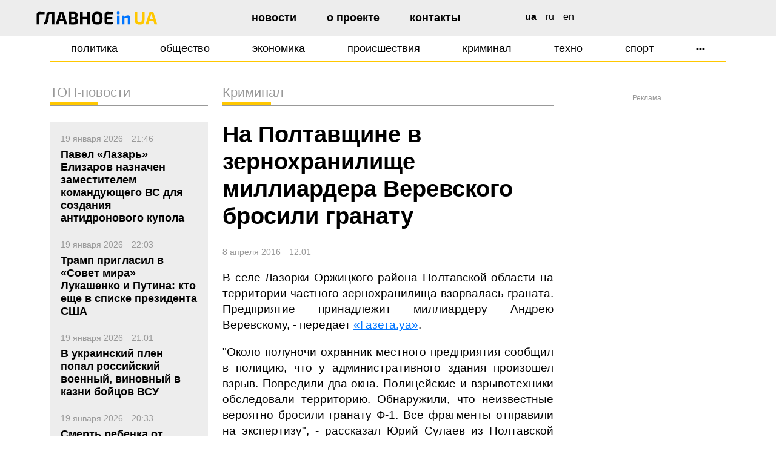

--- FILE ---
content_type: text/html; charset=UTF-8
request_url: https://glavnoe.in.ua/news/n267096
body_size: 12443
content:
<!doctype html>
<html dir="ltr" lang="ru-RU" prefix="og: https://ogp.me/ns#">
<head>
	<meta charset="UTF-8">
	<meta name="viewport" content="width=device-width, initial-scale=1">
	<link rel="profile" href="https://gmpg.org/xfn/11">
	<link rel="shortcut icon" href="https://glavnoe.in.ua/wp-content/themes/glavnoeinua/img/gu.svg" type="image/x-icon">
	<link href="https://glavnoe.in.ua/wp-content/themes/glavnoeinua/css/bootstrap-grid.min.css" rel="stylesheet">

<title>На Полтавщине в зернохранилище миллиардера Веревского бросили гранату – Главное в Украине</title>

<meta name="description" content="В селе Лазорки Оржицкого района Полтавской области на территории частного зернохранилища взорвалась граната. Предприятие принадлежит..." />
<meta name="keywords" content="ГРАНАТА" />
<link rel="canonical" href="https://glavnoe.in.ua/news/n267096" />
<meta property="og:site_name" content="Главное в Украине – Новости Украины сегодня" />
<meta property="og:type" content="article" />
<meta property="og:title" content="На Полтавщине в зернохранилище миллиардера Веревского бросили гранату" />
<meta property="og:description" content="В селе Лазорки Оржицкого района Полтавской области на территории частного зернохранилища взорвалась граната. Предприятие принадлежит..." />
<meta property="og:url" content="https://glavnoe.in.ua/news/n267096" />
<meta property="og:image" content="https://glavnoe.in.ua/wp-content/uploads/2022/06/news/08/04/20/16/12/02/080420161202_1.jpg" />
<meta property="article:published_time" content="2016-04-08 12:01:00" />
<meta property="article:publisher" content="https://www.facebook.com/glavnoe.in.ua" />
<meta name="twitter:card" content="summary" />
<meta name="twitter:site" content="@glavnoe_ua" />
<meta name="twitter:title" content="На Полтавщине в зернохранилище миллиардера Веревского бросили гранату" />
<meta name="twitter:description" content="В селе Лазорки Оржицкого района Полтавской области на территории частного зернохранилища взорвалась граната. Предприятие принадлежит..." />
<meta name="twitter:image" content="https://glavnoe.in.ua/wp-content/uploads/2022/06/news/08/04/20/16/12/02/080420161202_1.jpg" />

<link rel="amphtml" href="https://m.glavnoe.in.ua/amp/n267096" />
<link rel='stylesheet' id='glavnoeinua-style-css' href='https://glavnoe.in.ua/wp-content/themes/glavnoeinua/style.css' media='all' />
<link rel="stylesheet" id='glavnoeinua-media-css' href="https://glavnoe.in.ua/wp-content/themes/glavnoeinua/media.css" />

	<!-- Google tag (gtag.js) --
	<script async src="https://www.googletagmanager.com/gtag/js?id=G-0Q1MS1NMQQ"></script>
	<script>
  		window.dataLayer = window.dataLayer || [];
  		function gtag(){dataLayer.push(arguments);}
  		gtag('js', new Date());

  		gtag('config', 'G-0Q1MS1NMQQ');
	</script-->


<meta name="google-adsense-platform-account" content="ca-host-pub-2644536267352236">
<meta name="google-adsense-platform-domain" content="sitekit.withgoogle.com">

<script data-cfasync="false" nonce="901c1af9-4474-49ff-b153-46590da6cede">try{(function(w,d){!function(j,k,l,m){if(j.zaraz)console.error("zaraz is loaded twice");else{j[l]=j[l]||{};j[l].executed=[];j.zaraz={deferred:[],listeners:[]};j.zaraz._v="5874";j.zaraz._n="901c1af9-4474-49ff-b153-46590da6cede";j.zaraz.q=[];j.zaraz._f=function(n){return async function(){var o=Array.prototype.slice.call(arguments);j.zaraz.q.push({m:n,a:o})}};for(const p of["track","set","debug"])j.zaraz[p]=j.zaraz._f(p);j.zaraz.init=()=>{var q=k.getElementsByTagName(m)[0],r=k.createElement(m),s=k.getElementsByTagName("title")[0];s&&(j[l].t=k.getElementsByTagName("title")[0].text);j[l].x=Math.random();j[l].w=j.screen.width;j[l].h=j.screen.height;j[l].j=j.innerHeight;j[l].e=j.innerWidth;j[l].l=j.location.href;j[l].r=k.referrer;j[l].k=j.screen.colorDepth;j[l].n=k.characterSet;j[l].o=(new Date).getTimezoneOffset();if(j.dataLayer)for(const t of Object.entries(Object.entries(dataLayer).reduce((u,v)=>({...u[1],...v[1]}),{})))zaraz.set(t[0],t[1],{scope:"page"});j[l].q=[];for(;j.zaraz.q.length;){const w=j.zaraz.q.shift();j[l].q.push(w)}r.defer=!0;for(const x of[localStorage,sessionStorage])Object.keys(x||{}).filter(z=>z.startsWith("_zaraz_")).forEach(y=>{try{j[l]["z_"+y.slice(7)]=JSON.parse(x.getItem(y))}catch{j[l]["z_"+y.slice(7)]=x.getItem(y)}});r.referrerPolicy="origin";r.src="/cdn-cgi/zaraz/s.js?z="+btoa(encodeURIComponent(JSON.stringify(j[l])));q.parentNode.insertBefore(r,q)};["complete","interactive"].includes(k.readyState)?zaraz.init():j.addEventListener("DOMContentLoaded",zaraz.init)}}(w,d,"zarazData","script");window.zaraz._p=async d$=>new Promise(ea=>{if(d$){d$.e&&d$.e.forEach(eb=>{try{const ec=d.querySelector("script[nonce]"),ed=ec?.nonce||ec?.getAttribute("nonce"),ee=d.createElement("script");ed&&(ee.nonce=ed);ee.innerHTML=eb;ee.onload=()=>{d.head.removeChild(ee)};d.head.appendChild(ee)}catch(ef){console.error(`Error executing script: ${eb}\n`,ef)}});Promise.allSettled((d$.f||[]).map(eg=>fetch(eg[0],eg[1])))}ea()});zaraz._p({"e":["(function(w,d){})(window,document)"]});})(window,document)}catch(e){throw fetch("/cdn-cgi/zaraz/t"),e;};</script></head>

<body>

<!--script async src="https://pagead2.googlesyndication.com/pagead/js/adsbygoogle.js?client=ca-pub-7444186690923849" crossorigin="anonymous"></script-->



<div id="page" class="site">

	<header id="masthead" class="site-header">
	   <div class="container-xxl">
		<div class="row">
			<div class="site-branding col-md-3">
			<style>
						.gl-text {fill: #000;}
						[data-theme=dark] .gl-text {fill: #fff;}
			</style>
					<a href="https://glavnoe.in.ua/" rel="home" title="Главное в Украине">
						<svg width="245" height="27" viewBox="0 0 245 27" fill="none" xmlns="http://www.w3.org/2000/svg">
							<path class="gl-text" d="M5.668 1.052C7.564 1.052 9.484 1.076 11.428 1.124C13.396 1.148 15.208 1.256 16.864 1.448L16.612 5.408H7.972C7.324 5.408 6.832 5.576 6.496 5.912C6.16 6.224 5.992 6.704 5.992 7.352V26H0.484V6.236C0.484 4.7 0.964 3.452 1.924 2.492C2.908 1.532 4.156 1.052 5.668 1.052ZM35.9074 1.16V5.012H27.6994C26.2834 5.012 25.5274 5.708 25.4314 7.1C25.2874 8.684 25.1554 10.148 25.0354 11.492C24.9154 12.812 24.7714 14.024 24.6034 15.128C24.4354 16.232 24.2434 17.252 24.0274 18.188C23.8354 19.1 23.5834 19.94 23.2714 20.708C22.7674 22.172 22.1194 23.324 21.3274 24.164C20.5354 25.004 19.6114 25.58 18.5554 25.892C17.4994 26.18 16.3234 26.252 15.0274 26.108L14.6314 21.86C15.4234 21.692 16.1194 21.44 16.7194 21.104C17.3194 20.744 17.7994 20.12 18.1594 19.232C18.3754 18.704 18.5674 18.152 18.7354 17.576C18.9034 16.976 19.0474 16.328 19.1674 15.632C19.3114 14.912 19.4314 14.108 19.5274 13.22C19.6474 12.332 19.7554 11.348 19.8514 10.268C19.9474 9.164 20.0554 7.928 20.1754 6.56C20.4394 2.96 22.3594 1.16 25.9354 1.16H35.9074ZM36.4474 1.16V26H30.9394V1.16H36.4474ZM53.3913 1.16C53.8473 1.16 54.2433 1.292 54.5793 1.556C54.9393 1.82 55.1793 2.168 55.2993 2.6L62.4993 26H56.8833L51.8073 7.748C51.7113 7.34 51.6153 6.932 51.5193 6.524C51.4233 6.092 51.3393 5.684 51.2673 5.3H50.2953C50.2233 5.684 50.1393 6.092 50.0433 6.524C49.9713 6.932 49.8753 7.34 49.7553 7.748L44.6793 26H39.0273L46.2633 2.6C46.3833 2.168 46.6113 1.82 46.9473 1.556C47.3073 1.292 47.7153 1.16 48.1713 1.16H53.3913ZM57.2073 15.308V19.448H44.3193V15.308H57.2073ZM74.5349 0.872C76.6949 0.872 78.4109 1.064 79.6829 1.448C80.9789 1.808 81.9149 2.456 82.4909 3.392C83.0669 4.328 83.3549 5.648 83.3549 7.352C83.3549 9.128 83.0069 10.484 82.3109 11.42C81.6389 12.332 80.5229 12.86 78.9629 13.004V13.22C80.8829 13.388 82.2269 14.036 82.9949 15.164C83.7629 16.268 84.1469 17.816 84.1469 19.808C84.1469 21.512 83.8469 22.832 83.2469 23.768C82.6709 24.704 81.7589 25.364 80.5109 25.748C79.2869 26.108 77.6789 26.288 75.6869 26.288C74.0789 26.288 72.6749 26.276 71.4749 26.252C70.2989 26.252 69.2069 26.228 68.1989 26.18C67.1909 26.132 66.1589 26.072 65.1029 26L65.6429 22.184C66.2189 22.208 67.3229 22.232 68.9549 22.256C70.6109 22.28 72.5309 22.292 74.7149 22.292C75.7229 22.292 76.5149 22.196 77.0909 22.004C77.6669 21.812 78.0629 21.464 78.2789 20.96C78.5189 20.432 78.6389 19.688 78.6389 18.728C78.6389 17.696 78.5189 16.916 78.2789 16.388C78.0389 15.836 77.6189 15.452 77.0189 15.236C76.4429 15.02 75.6389 14.9 74.6069 14.876H65.6069V11.384H74.5349C75.4229 11.36 76.1189 11.264 76.6229 11.096C77.1509 10.928 77.5229 10.604 77.7389 10.124C77.9549 9.644 78.0629 8.972 78.0629 8.108C78.0629 7.22 77.9429 6.548 77.7029 6.092C77.4869 5.612 77.1029 5.288 76.5509 5.12C75.9989 4.952 75.2309 4.868 74.2469 4.868C72.9029 4.868 71.7149 4.868 70.6829 4.868C69.6509 4.868 68.7269 4.88 67.9109 4.904C67.0949 4.904 66.3389 4.928 65.6429 4.976L65.1029 1.16C66.0629 1.064 66.9869 1.004 67.8749 0.979998C68.7869 0.931999 69.7709 0.907999 70.8269 0.907999C71.8829 0.883999 73.1189 0.872 74.5349 0.872ZM70.5029 1.16V26H65.1029V1.16H70.5029ZM93.7445 1.16V26H88.2365V1.16H93.7445ZM102.961 10.7V14.84H93.4565V10.7H102.961ZM108.073 1.16V26H102.565V1.16H108.073ZM123.06 0.655998C125.028 0.655998 126.696 0.871998 128.064 1.304C129.432 1.712 130.524 2.408 131.34 3.392C132.18 4.352 132.792 5.672 133.176 7.352C133.56 9.008 133.752 11.084 133.752 13.58C133.752 16.076 133.56 18.164 133.176 19.844C132.792 21.5 132.18 22.82 131.34 23.804C130.524 24.764 129.432 25.46 128.064 25.892C126.696 26.3 125.028 26.504 123.06 26.504C121.092 26.504 119.424 26.3 118.056 25.892C116.688 25.46 115.584 24.764 114.744 23.804C113.904 22.82 113.292 21.5 112.908 19.844C112.524 18.164 112.332 16.076 112.332 13.58C112.332 11.084 112.524 9.008 112.908 7.352C113.292 5.672 113.904 4.352 114.744 3.392C115.584 2.408 116.688 1.712 118.056 1.304C119.424 0.871998 121.092 0.655998 123.06 0.655998ZM123.06 5.012C121.788 5.012 120.792 5.264 120.072 5.768C119.376 6.272 118.872 7.148 118.56 8.396C118.272 9.62 118.128 11.348 118.128 13.58C118.128 15.788 118.272 17.516 118.56 18.764C118.872 20.012 119.376 20.888 120.072 21.392C120.792 21.896 121.788 22.148 123.06 22.148C124.308 22.148 125.28 21.896 125.976 21.392C126.696 20.888 127.2 20.012 127.488 18.764C127.8 17.516 127.956 15.788 127.956 13.58C127.956 11.348 127.8 9.62 127.488 8.396C127.2 7.148 126.696 6.272 125.976 5.768C125.28 5.264 124.308 5.012 123.06 5.012ZM143.093 1.052C144.413 1.052 145.757 1.064 147.125 1.088C148.493 1.088 149.837 1.112 151.157 1.16C152.501 1.208 153.749 1.292 154.901 1.412L154.649 5.408H145.109C144.509 5.408 144.053 5.564 143.741 5.876C143.453 6.188 143.309 6.644 143.309 7.244V19.916C143.309 20.516 143.453 20.972 143.741 21.284C144.053 21.596 144.509 21.752 145.109 21.752H154.649L154.901 25.748C153.749 25.844 152.501 25.928 151.157 26C149.837 26.048 148.493 26.072 147.125 26.072C145.757 26.096 144.413 26.108 143.093 26.108C141.509 26.108 140.225 25.652 139.241 24.74C138.281 23.804 137.801 22.592 137.801 21.104V6.056C137.801 4.544 138.281 3.332 139.241 2.42C140.225 1.508 141.509 1.052 143.093 1.052ZM138.413 11.132H153.281V15.02H138.413V11.132Z"/>
							<path d="M168.074 8.216V26H162.782V8.216H168.074ZM166.598 0.368C167.654 0.368 168.182 0.907999 168.182 1.988V3.896C168.182 4.976 167.654 5.516 166.598 5.516H164.294C163.238 5.516 162.71 4.976 162.71 3.896V1.988C162.71 0.907999 163.238 0.368 164.294 0.368H166.598ZM184.971 7.748C188.331 7.748 190.011 9.392 190.011 12.68V26H184.683V14.336C184.683 13.544 184.539 13.004 184.251 12.716C183.963 12.404 183.471 12.248 182.775 12.248C182.007 12.248 181.215 12.404 180.399 12.716C179.583 13.004 178.575 13.46 177.375 14.084L177.123 11.096C178.395 10.016 179.691 9.188 181.011 8.612C182.355 8.036 183.675 7.748 184.971 7.748ZM176.871 8.216L177.483 11.744L177.915 12.212V26H172.587V8.216H176.871Z" fill="#0075FF"/>
							<path d="M218.574 1.16V16.1C218.574 18.62 218.262 20.648 217.638 22.184C217.014 23.696 215.982 24.8 214.542 25.496C213.126 26.168 211.23 26.504 208.854 26.504C206.334 26.504 204.318 26.168 202.806 25.496C201.294 24.8 200.202 23.696 199.53 22.184C198.858 20.648 198.522 18.62 198.522 16.1V1.16H204.03V16.1C204.03 17.66 204.162 18.884 204.426 19.772C204.714 20.636 205.194 21.248 205.866 21.608C206.538 21.968 207.438 22.148 208.566 22.148C209.694 22.148 210.582 21.968 211.23 21.608C211.902 21.248 212.37 20.636 212.634 19.772C212.922 18.884 213.066 17.66 213.066 16.1V1.16H218.574ZM235.016 1.16C235.472 1.16 235.868 1.292 236.204 1.556C236.564 1.82 236.804 2.168 236.924 2.6L244.124 26H238.508L233.432 7.748C233.336 7.34 233.24 6.932 233.144 6.524C233.048 6.092 232.964 5.684 232.892 5.3H231.92C231.848 5.684 231.764 6.092 231.668 6.524C231.596 6.932 231.5 7.34 231.38 7.748L226.304 26H220.652L227.888 2.6C228.008 2.168 228.236 1.82 228.572 1.556C228.932 1.292 229.34 1.16 229.796 1.16H235.016ZM238.832 15.308V19.448H225.944V15.308H238.832Z" fill="#FFC700"/>
							</svg>
					</a>
			</div><!-- .site-branding -->

			<nav id="site-navigation" class="main-navigation col-md-5">
			<button class="navbar-toggler" title="Menu" aria-controls="primary-menu" aria-expanded="false">
				<div class="animated-icon"><span></span><span></span><span></span><span></span></div>
			</button>
			<div class="menu-header-menu-ru-container"><ul id="header-menu" class="menu"><li id="menu-item-6930" class="menu-item menu-item-type-taxonomy menu-item-object-category current-post-ancestor current-menu-parent current-post-parent menu-item-6930"><a href="https://glavnoe.in.ua/ru/novosti">Новости</a></li>
<li id="menu-item-375330" class="menu-item menu-item-type-post_type menu-item-object-page menu-item-375330"><a href="https://glavnoe.in.ua/ru/o-proekte">О проекте</a></li>
<li id="menu-item-375329" class="menu-item menu-item-type-post_type menu-item-object-page menu-item-375329"><a href="https://glavnoe.in.ua/ru/kontakty">Контакты</a></li>
</ul></div>			</nav><!-- #site-navigation -->
		
		
			<!--div id="search-section" class="col-md-3">
				<script async src="https://cse.google.com/cse.js?cx=f4e800138d7564142"></script>
				<gcse:search enablehistory="false"></gcse:search>
			</div-->

		
			<ul id="lang-switcher" class="col-md-1">
					<li class="lang-item lang-item-980 lang-item-uk current-lang no-translation lang-item-first"><a lang="uk" hreflang="uk" href="https://glavnoe.in.ua/" aria-current="true">ua</a></li>
	<li class="lang-item lang-item-983 lang-item-ru no-translation"><a lang="ru-RU" hreflang="ru-RU" href="https://glavnoe.in.ua/ru/">ru</a></li>
	<li class="lang-item lang-item-41462 lang-item-en no-translation"><a lang="en-GB" hreflang="en-GB" href="https://glavnoe.in.ua/en/">en</a></li>
			</ul>


		</div>
	   </div>
		
	</header><!-- #masthead -->


	<div class="container">
			<div class="menu-cat-menu-ru-container"><ul id="cat-menu" class="menu"><li id="menu-item-6941" class="menu-item menu-item-type-taxonomy menu-item-object-category menu-item-6941"><a href="https://glavnoe.in.ua/ru/politika">Политика</a></li>
<li id="menu-item-6942" class="menu-item menu-item-type-taxonomy menu-item-object-category menu-item-6942"><a href="https://glavnoe.in.ua/ru/obshhestvo">Общество</a></li>
<li id="menu-item-6943" class="menu-item menu-item-type-taxonomy menu-item-object-category menu-item-6943"><a href="https://glavnoe.in.ua/ru/ekonomika">Экономика</a></li>
<li id="menu-item-424057" class="menu-item menu-item-type-taxonomy menu-item-object-category menu-item-424057"><a href="https://glavnoe.in.ua/ru/sobytiya">Происшествия</a></li>
<li id="menu-item-6944" class="menu-item menu-item-type-taxonomy menu-item-object-category current-post-ancestor current-menu-parent current-post-parent menu-item-6944"><a href="https://glavnoe.in.ua/ru/kriminal">Криминал</a></li>
<li id="menu-item-6945" class="menu-item menu-item-type-taxonomy menu-item-object-category menu-item-6945"><a href="https://glavnoe.in.ua/ru/tech">Техно</a></li>
<li id="menu-item-6946" class="menu-item menu-item-type-taxonomy menu-item-object-category menu-item-6946"><a href="https://glavnoe.in.ua/ru/sport">Спорт</a></li>
<li id="menu-item-401293" class="menu-item menu-item-type-custom menu-item-object-custom menu-item-has-children menu-item-401293"><a href="#"><small>•••</small></a>
<ul class="sub-menu">
	<li id="menu-item-401294" class="menu-item menu-item-type-taxonomy menu-item-object-category menu-item-401294"><a href="https://glavnoe.in.ua/ru/longridy">Лонгриды</a></li>
	<li id="menu-item-6947" class="menu-item menu-item-type-taxonomy menu-item-object-category menu-item-6947"><a href="https://glavnoe.in.ua/ru/harkov">Харьков</a></li>
	<li id="menu-item-401295" class="menu-item menu-item-type-custom menu-item-object-custom menu-item-401295"><a href="/calendar">Архив</a></li>
	<li id="menu-item-401296" class="menu-item menu-item-type-custom menu-item-object-custom menu-item-401296"><a href="/gambling/ru">Gambling</a></li>
</ul>
</li>
</ul></div>	</div>
	
	<div id="toggle-menu">
		<div class="container-fluid">
			<div class="row">
				<ul id="m-header-menu" class="col"></ul>
				<ul id="m-cat-menu" class="col"></ul>
			</div>
			<div class="row">
				<div id="m-search-section" class="col"></div>
			</div>
			<div class="row">
				<ul id="m-lang-switcher" class="col"></ul>
			</div>
		</div>
	</div>
	
	
	
	
	<main id="primary" class="site-main">

		<div class="container">
			<div class="row flex-row-reverse">
				<div class="col-lg-9">
					<div class="row">
						<div class="col-xl-8">

							
							
								<div class="block-title">Криминал</div>
							
							
							
							
							
<article class="">
	<header class="entry-header">
		
			<h1 class="entry-title">На Полтавщине в зернохранилище миллиардера Веревского бросили гранату</h1>

			<div class="newsdate">
				8 апреля 2016 <span>12:01</span>
							</div>

	</header><!-- .entry-header -->


	<div class="entry-content">

		<p><p>В селе Лазорки Оржицкого района Полтавской области на территории частного зернохранилища взорвалась граната. Предприятие принадлежит миллиардеру Андрею Веревскому, - передает <a href="http://gazeta.ua/ru/articles/np/_na-poltavschine-v-predpriyatie-milliardera-brosili-granatu/690841" target="_blank">&laquo;Газета.уа&raquo;</a>.</p>

<p>&quot;Около полуночи охранник местного предприятия сообщил в полицию, что у административного здания произошел взрыв. Повредили два окна. Полицейские и взрывотехники обследовали территорию. Обнаружили, что неизвестные вероятно бросили гранату Ф-1. Все фрагменты отправили на экспертизу&quot;, - рассказал Юрий Сулаев из Полтавской областной полиции.</p>

<p><img alt="" src="/UserFiles/Image2012/1(2239).jpg" style="height:328px; width:567px" /></p>

<p>Зернохранилище принадлежит агропромышленной компании &quot;Кернел-групп&quot;. Ее владелец - долларовый миллиардер Андрей Веревский. Крестьяне несколько лет жалуются на предприятие. Там построили цех для протравливания зерна. По их словам, из-за этого люди стали чаще болеть.</p>

<p><img alt="" src="/UserFiles/Image2012/2(1337).jpg" style="height:376px; width:567px" /></p>

<p>&quot;Конфликт с элеватором продолжается несколько лет. Сейчас травят кукурузу, то все пчелы в селе вымерли из-за химикатов. В селе наибольший уровень смертности от онкологии в районе. Мы постоянно проводим протесты, пытаемся добиться, чтобы предприятие перенесли или закрыли. Люди считают - кто-то бросил гранату, чтобы подумали, что это мы сделали&quot;, - рассказала 62-летняя Нина Несен, жительница Лазирок.</p>

<p><img alt="" src="/UserFiles/Image2012/3(967).jpg" style="height:357px; width:567px" /></p>
</p>
		
		
		<br clear="all">

		
	</div><!-- .entry-content -->

</article>

							
							
							
							<!--em class="small">
								<p style="text-align:center;" class="orphus">Если вы заметили орфографическую ошибку в тексте, выделите ее мышкой и нажмите Ctrl+Enter</p>
								<p style="text-align:center;">Хотите всегда быть в курсе главных событий в Украине — подписывайтесь на наш<br><a href="https://t.me/glavnoeUA" target="_blank"><strong>Telegram-канал</strong></a></p>
							</em-->
							
							<div class="block text-center">
								<style>
     .ad-container {
       position: relative;
       overflow: hidden;
     }
     .ad-container::before {
       content: "";
       display: block;
       height: 320px;
     }
     .ad-container .adsbygoogle {
       position: absolute;
       top: 0;
       left: 0;
     }
          @media (max-width: 768px) {
               .ad-container {
                    margin: 0 -12px;
               }
               .ad-container::before {
                    height: 320px;
               }
          }
</style>

<div class="ad-title">Реклама</div>

<!-- Новий під новиною -->
<div class="ad-container">
     <ins class="adsbygoogle"
     style="display:block; width:100%;"
     data-ad-client="ca-pub-7444186690923849"
     data-ad-slot="7453808711"
     data-ad-format="auto"
     data-full-width-responsive="true"></ins>
</div>
							</div>
							
						</div>
						<div class="col-xl-4">
							<div class="text-center sticky">
		
								<div class="ad-title mt-3 mb-1">Реклама</div>
<div class="ad-1400">
     <!-- 300х600 Великий хмарочос праворуч -->
     <ins class="adsbygoogle"
          style="display:inline-block;width:300px;height:600px"
          data-ad-client="ca-pub-7444186690923849"
          data-ad-slot="2232517668"></ins>
     </div>

				
							</div>
						</div>
					</div>
				</div>
				<div class="col-lg-3">
					
					
<h2 class="block-title">ТОП-новости</h2>
<div id="dynamic-top-news" data-src="/wp-content/new-cache/topnews_ru">


				<div class="topnews bg-gray">

			
					
						<div class="col-12">
							<a href="https://glavnoe.in.ua/ru/novosti/zelenskyj-zayavyl-o-nehvatke-raket-dlya-pvo-na-fone-uhrozy-novyh-udarov-rf" title="Зеленский заявил о нехватке ракет для ПВО на фоне угрозы новых ударов РФ">
							<div class="newsdate">16 января 2026 <span>21:10</span></div>
							<div class="h4">Зеленский заявил о нехватке ракет для ПВО на фоне угрозы новых ударов РФ</div>
							</a>
						</div>

					

					
							<a href="https://glavnoe.in.ua/ru/novosti/ukrzalyznyczya-otkroet-eshhe-50-punktov-nesokrushymosty" title="Укрзализныця откроет еще 50 пунктов несокрушимости">
								<div class="newsdate">16 января 2026 <span>20:44</span></div>
								<div class="h4">Укрзализныця откроет еще 50 пунктов несокрушимости</div>
							</a>
							<a href="https://glavnoe.in.ua/ru/novosti/oshhadbank-preduprezhdaet-o-moshennychestve-s-kompensaczyyamy-za-pereboy-s-elektrychestvom" title="Ощадбанк предупреждает о мошенничестве с “компенсациями за перебои с электричеством”">
								<div class="newsdate">16 января 2026 <span>20:12</span></div>
								<div class="h4">Ощадбанк предупреждает о мошенничестве с “компенсациями за перебои с электричеством”</div>
							</a>
							<a href="https://glavnoe.in.ua/ru/novosti/ft-plan-lite-chlenstva-v-es-dlya-ukrayny-nastorazhyvaet-evropejskye-stolyczy" title="FT: План “lite-членства” в ЕС для Украины настораживает европейские столицы">
								<div class="newsdate">16 января 2026 <span>19:56</span></div>
								<div class="h4">FT: План “lite-членства” в ЕС для Украины настораживает европейские столицы</div>
							</a>
							<a href="https://glavnoe.in.ua/ru/novosti/massovaya-avaryya-v-harkove-polyczyya-rassleduet-dtp-s-pohybshym-y-travmyrovannymy" title="Массовая авария в Харькове: полиция расследует ДТП с погибшим и травмированными">
								<div class="newsdate">16 января 2026 <span>19:18</span></div>
								<div class="h4">Массовая авария в Харькове: полиция расследует ДТП с погибшим и травмированными</div>
							</a>
				</div>
</div>
					
					<h2 class="block-title">Последние новости</h2>		
			<ul id="dynamic-news-tape" class="newslist" data-src="/wp-content/new-cache/news-tape-15_ru">
						
								<li class="newsitem">	
					<a href="https://glavnoe.in.ua/ru/novosti/synoptyky-predupredyly-o-sylnyh-morozah-y-hololede-v-subbotu">
					<div class="newsdate">22:00</div>
						Синоптики предупредили о сильных морозах и гололеде в субботу																													</a>
				</li>
							
								<li class="newsitem">	
					<a href="https://glavnoe.in.ua/ru/novosti/v-hermanyy-rassleduyut-vozmozhnuyu-dyversyyu-protyv-mashyn-skoroj-pomoshhy">
					<div class="newsdate">21:51</div>
						В Германии расследуют возможную диверсию против машин скорой помощи																													</a>
				</li>
							
								<li class="newsitem">	
					<a href="https://glavnoe.in.ua/ru/novosti/dvoyh-ukraynczev-vyslaly-yz-polshy-y-zapretyly-vezd-v-shenhen">
					<div class="newsdate">21:38</div>
						Двоих украинцев выслали из Польши и запретили въезд в “шенген”																													</a>
				</li>
							
								<li class="newsitem">	
					<a href="https://glavnoe.in.ua/ru/novosti/zelenskyj-zayavyl-o-nehvatke-raket-dlya-pvo-na-fone-uhrozy-novyh-udarov-rf" class="bold">
					<div class="newsdate">21:10</div>
						Зеленский заявил о нехватке ракет для ПВО на фоне угрозы новых ударов РФ																													</a>
				</li>
							
								<li class="newsitem">	
					<a href="https://glavnoe.in.ua/ru/novosti/yz-ychkeryy-postupayut-soobshhenyya-o-dtp-s-uchastyem-adama-kadyrova">
					<div class="newsdate">20:58</div>
						Из Ичкерии поступают сообщения о ДТП с участием Адама Кадырова																													</a>
				</li>
							
								<li class="newsitem">	
					<a href="https://glavnoe.in.ua/ru/novosti/ukrzalyznyczya-otkroet-eshhe-50-punktov-nesokrushymosty">
					<div class="newsdate">20:44</div>
						Укрзализныця откроет еще 50 пунктов несокрушимости																													</a>
				</li>
							
								<li class="newsitem">	
					<a href="https://glavnoe.in.ua/ru/novosti/oshhadbank-preduprezhdaet-o-moshennychestve-s-kompensaczyyamy-za-pereboy-s-elektrychestvom" class="bold">
					<div class="newsdate">20:12</div>
						Ощадбанк предупреждает о мошенничестве с “компенсациями за перебои с электричеством”																													</a>
				</li>
							
								<li class="newsitem">	
					<a href="https://glavnoe.in.ua/ru/novosti/v-nykopole-v-rezultate-artobstrela-rf-pohybly-dve-zhenshhyny-sem-chelovek-raneny" class="bold">
					<div class="newsdate">19:59</div>
						В Никополе в результате артобстрела РФ погибли две женщины, семь человек ранены																													</a>
				</li>
							
								<li class="newsitem">	
					<a href="https://glavnoe.in.ua/ru/novosti/ft-plan-lite-chlenstva-v-es-dlya-ukrayny-nastorazhyvaet-evropejskye-stolyczy" class="bold">
					<div class="newsdate">19:56</div>
						FT: План “lite-членства” в ЕС для Украины настораживает европейские столицы																													</a>
				</li>
							
								<li class="newsitem">	
					<a href="https://glavnoe.in.ua/ru/novosti/massovaya-avaryya-v-harkove-polyczyya-rassleduet-dtp-s-pohybshym-y-travmyrovannymy" class="bold">
					<div class="newsdate">19:18</div>
						Массовая авария в Харькове: полиция расследует ДТП с погибшим и травмированными												<span class="pic photo"></span>																	</a>
				</li>
							
								<li class="newsitem">	
					<a href="https://glavnoe.in.ua/ru/novosti/v-zmyeve-vodytel-chevrolet-sbyl-9-letneho-rebenka-na-peshehodnom-perehode">
					<div class="newsdate">19:04</div>
						В Змиеве водитель Chevrolet сбил 9-летнего ребенка на пешеходном переходе																													</a>
				</li>
							
								<li class="newsitem">	
					<a href="https://glavnoe.in.ua/ru/novosti/zelenskyj-vstretylsya-s-kubrakovym-kotoroho-uvolyl-s-posta-vycze-premera-v-2024-hodu" class="bold">
					<div class="newsdate">18:33</div>
						Зеленский встретился с Кубраковым, которого уволил с поста вице-премьера в 2024 году																													</a>
				</li>
							
								<li class="newsitem">	
					<a href="https://glavnoe.in.ua/ru/novosti/tramp-rassmatryvaet-vvedenye-novyh-poshlyn-protyv-stran-kotorye-vystupayut-protyv-eho-planov-anneksyy-hrenlandyy">
					<div class="newsdate">18:17</div>
						Трамп рассматривает введение новых пошлин против стран, которые выступают против его планов аннексии Гренландии																													</a>
				</li>
							
								<li class="newsitem">	
					<a href="https://glavnoe.in.ua/ru/novosti/assoczyaczyya-horodov-zayavyla-o-davlenyy-prokuratury-na-samoupravlenye-hersonshhyny" class="bold">
					<div class="newsdate">18:03</div>
						Ассоциация городов заявила о давлении прокуратуры на самоуправление Херсонщины																													</a>
				</li>
							
								<li class="newsitem">	
					<a href="https://glavnoe.in.ua/ru/novosti/v-shkolah-kyeva-s-ponedelnyka-nachnutsya-kanykuly-do-1-fevralya" class="bold">
					<div class="newsdate">17:40</div>
						В школах Киева с понедельника начнутся каникулы до 1 февраля																													</a>
				</li>
						</ul>
		<a href="https://glavnoe.in.ua/news" class="more">все новости</a><br clear="all">
							
					
				</div>
			</div>
		</div>
	</main><!-- #main -->

	
<div class="container block">
				<!--script type="text/javascript">

	//document.write('<div class="block-title">Новости партнеров</div>');
	
</script-->

</div>

<footer id="colophon" class="site-footer">
		<div class="container">
			<div class="row">
				<div class="site-info col-lg-4">
					<p>&copy 2007—2026 Главное в Украине</p>					
					<p>Субъект в сфере онлайн-медиа; идентификатор медиа - R40-06536<br><br>При использовании материалов этого сайта гиперссылка на https://glavnoe.in.ua является обязательной.<br><br>Материалы с пометкой «На правах рекламы» или «Новости партнеров» размещаются на правах рекламы. Ответственность за содержание таких материалов несет рекламодатель.<br><br>Информация, размещенная на этом сайте, предназначена для лиц, достигших 21-летнего возраста. Если Вы не достигли 21-летнего возраста - не начинайте или прекратите пользование этим сайтом.</p>
					<!--p>Изображения Getty Images, размещенные на сайте, не могут быть использованы третьими лицами без письменного разрешения редакции сайта.</p-->

				</div><!-- .site-info -->
				<div class="contacts col-lg-4">

				<div class="menu-footer-menu-ru-container"><ul id="footer-menu" class="menu"><li id="menu-item-236385" class="menu-item menu-item-type-post_type menu-item-object-page menu-item-236385"><a href="https://glavnoe.in.ua/ru/o-proekte">О проекте</a></li>
<li id="menu-item-236386" class="menu-item menu-item-type-post_type menu-item-object-page menu-item-236386"><a href="https://glavnoe.in.ua/ru/kontakty">Контакты</a></li>
<li id="menu-item-236387" class="menu-item menu-item-type-post_type menu-item-object-page menu-item-236387"><a href="https://glavnoe.in.ua/ru/redakczyonnaya-polytyka">Редакционная политика</a></li>
<li id="menu-item-236388" class="menu-item menu-item-type-post_type menu-item-object-page menu-item-privacy-policy menu-item-236388"><a rel="privacy-policy" href="https://glavnoe.in.ua/ru/politika-konfidenczialnosti">Политика конфиденциальности</a></li>
<li id="menu-item-236389" class="menu-item menu-item-type-post_type menu-item-object-page menu-item-236389"><a href="https://glavnoe.in.ua/ru/polytyka-cookie">Политика использования файлов Cookie</a></li>
</ul></div>
				</div>
				<div class="col-lg-4">
					<div class="contacts">
						<p><span class="email-n"></span><a href="mailto:news@glavnoe.in.ua">news@glavnoe.in.ua</a> — для связи с редакцией</p>
						<p><span class="email-r"></span><a href="mailto:reklama@glavnoe.in.ua">reklama@glavnoe.in.ua</a> — для рекламодателей</p>
					</div>

					<div class="social-links mt-4">
						<p>Читайте нас в соцсетях:</p>
						<div class="d-flex">
								<a class="social-fb" href="https://www.facebook.com/glavnoe.in.ua/" title="Facebook" target="_blank"></a>
								<a class="social-tw" href="https://www.twitter.com/glavnoe_ua" title="Twitter" target="_blank"></a>
								<a class="social-tg" href="https://t.me/glavnoeUA" title="Telegram" target="_blank"></a>
								<a class="social-insta" href="https://www.instagram.com/glavnoe.in.ua/" title="Instagram" target="_blank"></a>
								<a class="social-google" href="https://news.google.com/publications/CAAiECnDPzrDKm8FEemoe6VBaoMqFAgKIhApwz86wypvBRHpqHulQWqD?ceid=UA:ru&oc=3" title="Google News" target="_blank"></a>
								<a class="social-rss" href="/ru/feed" title="RSS" target="_blank"></a>
						</div>
						<p>&nbsp;</p>
					</div>
				</div>
			</div>
		</div>
	</footer><!-- #colophon -->

</div><!-- #page -->

<script async src="https://glavnoe.in.ua/wp-content/themes/glavnoeinua/js/main.js?v=3.5.1"></script>
<script async src="https://glavnoe.in.ua/wp-content/themes/glavnoeinua/js/ads-analytics-loader.js?v=3.5.2"></script>

<script defer src="https://static.cloudflareinsights.com/beacon.min.js/vcd15cbe7772f49c399c6a5babf22c1241717689176015" integrity="sha512-ZpsOmlRQV6y907TI0dKBHq9Md29nnaEIPlkf84rnaERnq6zvWvPUqr2ft8M1aS28oN72PdrCzSjY4U6VaAw1EQ==" data-cf-beacon='{"version":"2024.11.0","token":"28a1e6c16fc5431db11619fac0e4dd97","server_timing":{"name":{"cfCacheStatus":true,"cfEdge":true,"cfExtPri":true,"cfL4":true,"cfOrigin":true,"cfSpeedBrain":true},"location_startswith":null}}' crossorigin="anonymous"></script>
</body>
</html>


--- FILE ---
content_type: text/html; charset=utf-8
request_url: https://www.google.com/recaptcha/api2/aframe
body_size: 268
content:
<!DOCTYPE HTML><html><head><meta http-equiv="content-type" content="text/html; charset=UTF-8"></head><body><script nonce="uFEoNXSVeBHm7ZvRw6_5yw">/** Anti-fraud and anti-abuse applications only. See google.com/recaptcha */ try{var clients={'sodar':'https://pagead2.googlesyndication.com/pagead/sodar?'};window.addEventListener("message",function(a){try{if(a.source===window.parent){var b=JSON.parse(a.data);var c=clients[b['id']];if(c){var d=document.createElement('img');d.src=c+b['params']+'&rc='+(localStorage.getItem("rc::a")?sessionStorage.getItem("rc::b"):"");window.document.body.appendChild(d);sessionStorage.setItem("rc::e",parseInt(sessionStorage.getItem("rc::e")||0)+1);localStorage.setItem("rc::h",'1768878642841');}}}catch(b){}});window.parent.postMessage("_grecaptcha_ready", "*");}catch(b){}</script></body></html>

--- FILE ---
content_type: image/svg+xml
request_url: https://glavnoe.in.ua/wp-content/themes/glavnoeinua/img/pic-reklama.svg
body_size: 270
content:
<svg width="20" height="13" viewBox="0 0 20 13" fill="none" xmlns="http://www.w3.org/2000/svg">
<path d="M0 2.47628C0 1.10294 1.14006 0 2.53344 0H17.2073C18.6007 0 19.7407 1.10294 19.7407 2.47628V10.5239C19.7407 11.8971 18.6007 13 17.2073 13H2.53344C1.14007 13 0 11.8971 0 10.5239V2.47628Z" fill="#FFC700"/>
<path d="M10.3878 1.95459C11.1437 1.95459 11.7382 2.04436 12.1713 2.22391C12.6043 2.40346 12.9114 2.71319 13.0925 3.15308C13.2815 3.59298 13.3759 4.20793 13.3759 4.99795C13.3759 5.78797 13.2854 6.40292 13.1043 6.84282C12.9311 7.28271 12.6437 7.59244 12.2421 7.77199C11.8406 7.94256 11.2973 8.02784 10.6122 8.02784C10.25 8.02784 9.89572 8.00989 9.54928 7.97398C9.20283 7.93807 8.88 7.89318 8.5808 7.83932C8.28159 7.78545 8.02569 7.73159 7.8131 7.67772C7.60051 7.61488 7.45484 7.55653 7.3761 7.50266L7.41154 6.47923C7.87609 6.47923 8.35639 6.47923 8.85244 6.47923C9.35637 6.47923 9.85242 6.47923 10.3406 6.47923C10.6555 6.47025 10.8996 6.42537 11.0729 6.34457C11.254 6.26377 11.3799 6.11564 11.4508 5.90019C11.5295 5.68473 11.5689 5.38398 11.5689 4.99795C11.5689 4.60294 11.5295 4.29771 11.4508 4.08225C11.3799 3.86679 11.254 3.71866 11.0729 3.63786C10.8996 3.54809 10.6555 3.5032 10.3406 3.5032C9.6162 3.5032 8.99417 3.50769 8.4745 3.51667C7.95483 3.52565 7.60444 3.5436 7.42335 3.57053L7.24619 2.08925C7.57689 2.04436 7.8879 2.01294 8.17923 1.99499C8.47056 1.97703 8.78552 1.96806 9.12409 1.96806C9.47054 1.95908 9.89179 1.95459 10.3878 1.95459ZM9.05323 2.08925V11.3809H7.24619V2.08925H9.05323Z" fill="white"/>
</svg>


--- FILE ---
content_type: text/javascript
request_url: https://glavnoe.in.ua/wp-content/themes/glavnoeinua/js/ads-analytics-loader.js?v=3.5.2
body_size: 358
content:
(function () {
  const adSenseClient = 'ca-pub-7444186690923849';
  const gtagId = 'G-0Q1MS1NMQQ';

  let scriptsLoaded = {
    gtag: false,
    adsense: false
  };

  // --- Google Analytics ---
  function loadGtag() {
    if (scriptsLoaded.gtag) return;
    scriptsLoaded.gtag = true;

    const script = document.createElement('script');
    script.src = `https://www.googletagmanager.com/gtag/js?id=${gtagId}`;
    script.defer = true;
    document.head.appendChild(script);

    window.dataLayer = window.dataLayer || [];
    function gtag() { dataLayer.push(arguments); }
    window.gtag = gtag;

    gtag('js', new Date());
    gtag('config', gtagId);
  }

  // --- AdSense ---
  function loadAdSenseScript() {
    if (scriptsLoaded.adsense) return;
    scriptsLoaded.adsense = true;

    const script = document.createElement('script');
    script.src = `https://pagead2.googlesyndication.com/pagead/js/adsbygoogle.js?client=${adSenseClient}`;
    script.async = true;
    script.crossOrigin = 'anonymous';
    document.head.appendChild(script);

    script.onload = () => {
      initializeVisibleAds();
    };
  }

  function initializeVisibleAds() {
    const ads = document.querySelectorAll('ins.adsbygoogle:not([data-adsbygoogle-status])');
    ads.forEach((ad) => {
      //if (isElementInViewport(ad)) {
        try {
          (adsbygoogle = window.adsbygoogle || []).push({});
        } catch (e) {
          console.warn('AdSense error:', e);
        }
      //}
    });
  }

  function isElementInViewport(el) {
    const rect = el.getBoundingClientRect();
    return (
      rect.top < window.innerHeight &&
      rect.bottom > 0 &&
      rect.left < window.innerWidth &&
      rect.right > 0
    );
  }

  function isMobile() {
    return /Mobi|Android|iPhone|iPad|iPod/i.test(navigator.userAgent);
  }

  function scheduleIdle(callback, fallbackTimeout = 500) {
    if ('requestIdleCallback' in window) {
      requestIdleCallback(callback, { timeout: fallbackTimeout });
    } else {
      setTimeout(callback, fallbackTimeout);
    }
  }

  // --- AdSense ---
  function initAdSenseOnInteraction() {
    scheduleIdle(loadAdSenseScript, 300);
    window.removeEventListener('scroll', initAdSenseOnInteraction);
    window.removeEventListener('mousemove', initAdSenseOnInteraction);
    window.removeEventListener('touchstart', initAdSenseOnInteraction);
  }

  scheduleIdle(loadGtag, 300);

  if (isMobile()) {
    window.addEventListener('scroll', initAdSenseOnInteraction, { once: true });
    window.addEventListener('mousemove', initAdSenseOnInteraction, { once: true });
    window.addEventListener('touchstart', initAdSenseOnInteraction, { once: true });
  } else {
    setTimeout(loadAdSenseScript, 300);
  }
})();


--- FILE ---
content_type: text/javascript
request_url: https://glavnoe.in.ua/wp-content/themes/glavnoeinua/js/main.js?v=3.5.1
body_size: 425
content:
// Mobile menu

//document.addEventListener("DOMContentLoaded", function () {
  const navbarToggler = document.querySelector('.navbar-toggler');
  const animatedIcon = document.querySelector('.animated-icon');
  const toggleMenu = document.querySelector('#toggle-menu');



  if (navbarToggler && animatedIcon && toggleMenu) {
      navbarToggler.addEventListener('click', function () {
          animatedIcon.classList.toggle('open');

          // Плавне відкриття/закриття
          if (toggleMenu.style.maxHeight) {
              toggleMenu.style.maxHeight = null; // Закриваємо
          } else {
              toggleMenu.style.maxHeight = toggleMenu.scrollHeight + "px"; // Відкриваємо
          }
      });

  }

  const copyContent = (sourceSelector, targetSelector) => {
      const sourceElement = document.querySelector(sourceSelector);
      const targetElement = document.querySelector(targetSelector);
      if (sourceElement && targetElement) {
          targetElement.innerHTML = sourceElement.innerHTML;
      }
  };

  copyContent("#header-menu", "#m-header-menu");
  copyContent("#cat-menu", "#m-cat-menu");
  copyContent("#lang-switcher", "#m-lang-switcher");
  copyContent("#search-section", "#m-search-section");

//});


// Dynamic newstape-blocks loading 

//  document.addEventListener("DOMContentLoaded", () => {
    const blocks = document.querySelectorAll("[id^='dynamic-'][data-src]");
    const isMobile = window.matchMedia("(max-width: 768px)").matches;

    function loadBlock(block) {
      if (block.dataset.loaded) return; 
      block.dataset.loaded = "true";

      fetch(block.dataset.src, { cache: "no-store" })
        .then(res => res.ok ? res.text() : "")
        .then(html => {
          if (html.trim()) {
            setTimeout(() => {
              block.innerHTML = html;
            }, 100); 
          }
        })
        .catch(err => console.warn("Error loading dynamic block:", err));
    }

    if (isMobile && "IntersectionObserver" in window) {
      // On mobile: load blocks when they are in view
      // with a margin of 100px to avoid loading too late
      const observer = new IntersectionObserver((entries) => {
        entries.forEach(entry => {
          if (entry.isIntersecting) {
            loadBlock(entry.target);
            observer.unobserve(entry.target);
          }
        });
      }, { rootMargin: "100px" });

      blocks.forEach(block => observer.observe(block));
    } else {
      // On desktop: load blocks after a delay
      // to avoid loading too many at once
      setTimeout(() => {
        blocks.forEach(loadBlock);
      }, 300);
    }

//});
